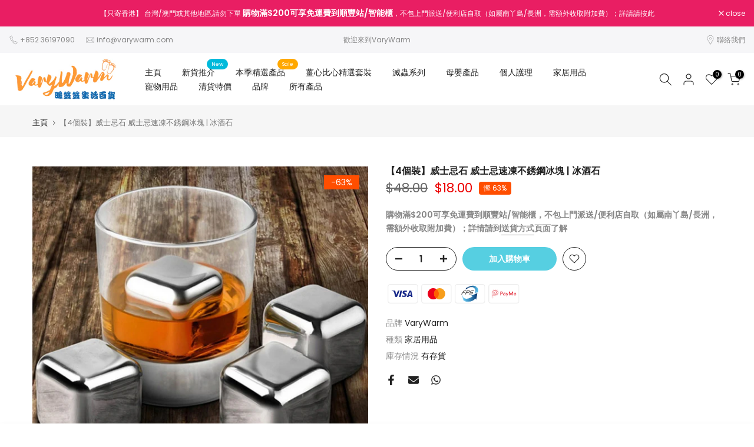

--- FILE ---
content_type: image/svg+xml
request_url: https://www.varywarm.com/cdn/shopifycloud/storefront/assets/payment_icons/payme-5c79e25a.svg
body_size: 971
content:
<svg xmlns="http://www.w3.org/2000/svg" role="img" viewBox="0 0 38 24" width="38" height="24" aria-labelledby="pi-payme"><title id="pi-payme">PayMe</title><g clip-path="url(#pi-payme-a)"><path fill="#000" d="M35 0H3C1.3 0 0 1.3 0 3v18c0 1.7 1.4 3 3 3h32c1.7 0 3-1.3 3-3V3c0-1.7-1.4-3-3-3Z" opacity=".07"/><path fill="#fff" d="M35 1c1.1 0 2 .9 2 2v18c0 1.1-.9 2-2 2H3c-1.1 0-2-.9-2-2V3c0-1.1.9-2 2-2h32Z"/><path fill="#DB0011" fill-rule="evenodd" d="M8.432 8.206a2.357 2.357 0 0 0-2.361 2.348c-.001.637.006 2.21.006 2.227 0 .074.06.134.134.134.017 0 1.64-.007 2.215-.006a2.357 2.357 0 0 0 2.361-2.348 2.358 2.358 0 0 0-2.355-2.355Zm-.006 4.434c-.479-.001-1.68.003-2.082.005-.002-.397-.007-1.564-.007-2.09a2.09 2.09 0 0 1 2.095-2.08 2.09 2.09 0 0 1 2.088 2.085 2.089 2.089 0 0 1-2.094 2.08Z" clip-rule="evenodd"/><path fill="#DB0011" fill-rule="evenodd" d="M8.433 7.146c-1.87-.003-3.395 1.527-3.398 3.411 0 .73.006 2.288.009 2.967l-.001.01-.005 3.13c0 .075.06.136.134.137a.135.135 0 0 0 .134-.137l.004-2.678c.51-.002 2.385-.009 3.114-.008 1.871.003 3.396-1.528 3.398-3.412.003-1.883-1.517-3.418-3.389-3.42m-.008 6.56c-.728-.002-2.596.005-3.113.007-.002-.514-.01-2.346-.009-3.155.002-1.734 1.407-3.142 3.13-3.14a3.14 3.14 0 0 1 3.122 3.148c-.003 1.733-1.407 3.142-3.13 3.14Z" clip-rule="evenodd"/><mask id="pi-payme-b" width="9" height="12" x="4" y="6" maskUnits="userSpaceOnUse" style="mask-type:luminance"><path fill="#DB0011" d="M4 6h8.925v11.86H4V6Z"/></mask><g mask="url(#pi-payme-b)"><path fill="#DB0011" fill-rule="evenodd" d="M8.469 6A4.469 4.469 0 0 0 4 10.46c-.002 1.243.013 4.315.013 4.345l-.002 1.847c0 .313.207 1.207 1.135 1.209.993.001 1.218-.858 1.219-1.159 0-.219.016-1.381.021-1.768.69-.002 1.38-.004 2.07-.003a4.469 4.469 0 0 0 4.469-4.46A4.47 4.47 0 0 0 8.469 6Zm-.012 8.657c-.418 0-1.149 0-2.174.004a.128.128 0 0 0-.037.005l-.031.01a.137.137 0 0 0-.097.129c-.001.066-.023 1.633-.023 1.897 0 .009-.042.886-.949.885-.83-.001-.865-.925-.865-.935l.002-1.848c0-.03-.015-3.102-.013-4.345a4.197 4.197 0 0 1 4.198-4.186 4.197 4.197 0 0 1 4.187 4.198 4.197 4.197 0 0 1-4.198 4.186Z" clip-rule="evenodd"/></g><path fill="#DB0011" fill-rule="evenodd" d="M16.174 9.8h-.806l-.003 1.738h.633c.646.002 1.273-.101 1.274-.902.001-.704-.504-.834-1.098-.835Zm.88 2.089c-.244.09-.538.122-.839.122l-.85-.002-.003 1.997-.601-.001.006-4.671 1.426.002c.397 0 .806.007 1.151.234.377.246.556.673.555 1.112 0 .569-.315 1.014-.846 1.207Zm2.934.476c-.499-.001-1.318.056-1.319.721 0 .4.338.615.71.615.812.001.896-.664.897-1.323-.134-.013-.198-.013-.288-.013Zm.4 1.648a3.714 3.714 0 0 1-.056-.46c-.27.395-.628.53-1.095.53-.6-.002-1.131-.306-1.13-.972 0-.975 1.063-1.09 1.85-1.089.106 0 .213.005.32.014v-.194c0-.504-.178-.789-.71-.79-.396 0-.633.148-.672.575l-.55-.001c.033-.71.603-.942 1.21-.942.825.001 1.228.319 1.227 1.171l-.002 1.202c0 .426.057.808.101.956h-.492Zm2.327 1.23h-.563l.533-1.234-1.371-3.258.64.001 1.013 2.67 1.014-2.667h.57l-1.836 4.488Zm6.883-1.218.006-4.205-1.637 4.203h-.55l-1.632-4.215-.005 4.212h-.544l.006-4.672.96.002 1.517 3.95 1.489-3.946.96.001-.007 4.671h-.563Zm2.997-2.928c-.595-.001-.89.49-.942 1.032l1.791.002c.007-.536-.26-1.034-.85-1.034Zm-.955 1.407v.064c-.001.601.318 1.15.97 1.152.46 0 .762-.284.833-.742h.537c-.129.77-.68 1.124-1.415 1.123-1.004-.002-1.49-.68-1.488-1.65.001-.975.489-1.744 1.537-1.742 1.081.001 1.387.848 1.386 1.798l-2.36-.003ZM8.464 9.266c-.697 0-1.266.579-1.267 1.292 0 .346.004 1.195.004 1.195 0 .057.045.103.1.103l1.16-.003c.697 0 1.266-.579 1.267-1.292 0-.713-.566-1.294-1.264-1.295Zm-.003 2.313-.995.003c-.001-.223-.004-.769-.003-1.024 0-.562.45-1.019 1-1.018.552 0 1 .459 1 1.021A1.01 1.01 0 0 1 8.46 11.58Z" clip-rule="evenodd"/></g><defs><clipPath id="pi-payme-a"><path fill="#fff" d="M0 0h38v24H0z"/></clipPath></defs></svg>
